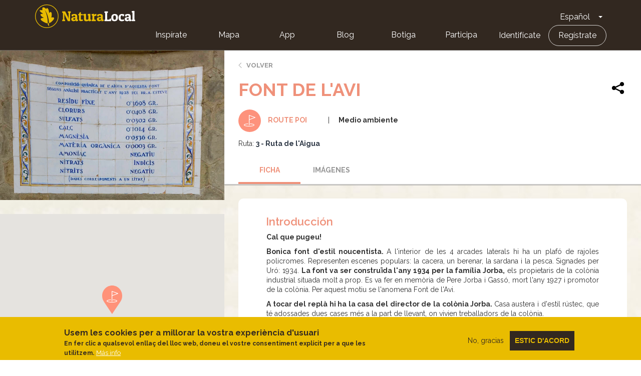

--- FILE ---
content_type: text/html; charset=UTF-8
request_url: https://naturalocal.net/es/node/40434
body_size: 6966
content:
<!DOCTYPE html>
<html  lang="es" dir="ltr" prefix="content: http://purl.org/rss/1.0/modules/content/  dc: http://purl.org/dc/terms/  foaf: http://xmlns.com/foaf/0.1/  og: http://ogp.me/ns#  rdfs: http://www.w3.org/2000/01/rdf-schema#  schema: http://schema.org/  sioc: http://rdfs.org/sioc/ns#  sioct: http://rdfs.org/sioc/types#  skos: http://www.w3.org/2004/02/skos/core#  xsd: http://www.w3.org/2001/XMLSchema# ">
  <head>
    <meta charset="utf-8" />
<meta name="description" content="Cal que pugeu!" />
<link rel="canonical" href="https://naturalocal.net/es/node/40434" />
<meta name="Generator" content="Drupal 10 (https://www.drupal.org)" />
<meta name="MobileOptimized" content="width" />
<meta name="HandheldFriendly" content="true" />
<meta name="viewport" content="width=device-width, initial-scale=1.0" />
<style>div#sliding-popup, div#sliding-popup .eu-cookie-withdraw-banner, .eu-cookie-withdraw-tab {background: #0779bf} div#sliding-popup.eu-cookie-withdraw-wrapper { background: transparent; } #sliding-popup h1, #sliding-popup h2, #sliding-popup h3, #sliding-popup p, #sliding-popup label, #sliding-popup div, .eu-cookie-compliance-more-button, .eu-cookie-compliance-secondary-button, .eu-cookie-withdraw-tab { color: #ffffff;} .eu-cookie-withdraw-tab { border-color: #ffffff;}</style>
<link rel="alternate" hreflang="ca" href="https://naturalocal.net/ca/rutes-btt-catalunya/rutes-btt-barcelona/rutes-btt-navarcles/ruta-btt3-les-fonts-de-navarcles/font-de-lavi" />
<link rel="alternate" hreflang="es" href="https://naturalocal.net/es/node/40434" />
<link rel="alternate" hreflang="en" href="https://naturalocal.net/en/node/40434" />
<link rel="alternate" hreflang="fr" href="https://naturalocal.net/fr/node/40434" />
<link rel="alternate" hreflang="de" href="https://naturalocal.net/de/node/40434" />
<link rel="icon" href="/themes/custom/naturalocal/favicon.ico" type="image/vnd.microsoft.icon" />

    <title>Font de l&#039;Avi | Natura Local</title>
    <link rel="stylesheet" media="all" href="/sites/default/files/css/css_TzIjOzsR3hEhPSLShfs2WaSd6RDdAXyjZlJSLLidKes.css?delta=0&amp;language=es&amp;theme=naturalocal&amp;include=eJxtyFEKgCAQBcALCR5JXvYEcXVjXaluX79BXwPDlbJqq3zph1SMzMifTDsLlngY8GUQzZDIyw2fKYbOU62FeU9njxsmHxAmKD0" />
<link rel="stylesheet" media="all" href="/sites/default/files/css/css_rOjUWO6VoHgOvtU7pmrMWgIs_fIny6gm0xbqYiHLKo0.css?delta=1&amp;language=es&amp;theme=naturalocal&amp;include=eJxtyFEKgCAQBcALCR5JXvYEcXVjXaluX79BXwPDlbJqq3zph1SMzMifTDsLlngY8GUQzZDIyw2fKYbOU62FeU9njxsmHxAmKD0" />

    
    <link href="https://fonts.googleapis.com/css?family=Raleway:300,400,600,700" rel="stylesheet">
  </head>
  <!-- Global Site Tag (gtag.js) - Google Analytics -->
  <script async src="https://www.googletagmanager.com/gtag/js?id=G-J2NT1ZFB03"></script>
  <script>
    window.dataLayer = window.dataLayer || [];
    function gtag(){dataLayer.push(arguments);}
    gtag('js', new Date());

    gtag('config', 'G-J2NT1ZFB03', { 'anonymize_ip': true });

    //ga('set', 'anonymizeIp', true);
  </script>
  <body class="page-node-40434 path-node page-node-type-navigation-poi has-glyphicons">
    <a href="#main-content" class="visually-hidden focusable skip-link">
      Pasar al contenido principal
    </a>
    <div class="banner-app-nl">
      <p>Para una mejor experiencia mobile, te recomendamos que utilices la App gratuita de Natura Local.:</p>
      <a href="https://apps.apple.com/es/app/naturalocal/id664903131" rel="external nofollow" target="_blank" class="banner-app-nl__apple"><span class="sr-only">Apple store</span></a>
      <a href="https://play.google.com/store/apps/details?id=rceinnovation.android.naturalocal&hl=es" rel="external nofollow" target="_blank" class="banner-app-nl__android"><span class="sr-only">Google Play</span></a>
    </div>
    
                  <header class="navbar navbar-default container-fluid" id="navbar" role="banner">
      <div class="row">
      <div class="cover-header" style="background: url('') no-repeat center center; background-size: cover"></div>
      <div class="cover-degradado"></div>

            <div class="navbar-header">
          <div class="region region-navigation">
    <section id="block-logoinblack" class="block block-block-content block-block-content8e8920dd-2adf-4444-a407-008a607f6029 clearfix">
  
    

      
            <div class="field field--name-body field--type-text-with-summary field--label-hidden field--item"><div class="s-header__logo"><i class="leaf"></i><a class="s-footer__logo-link" href="/" rel="home" title="Home">Home</a></div>
</div>
      
  </section>

<section id="block-dropdownlanguage" class="block block-dropdown-language block-dropdown-languagelanguage-interface clearfix">
  
    

      <div class="dropdown-language-item btn-group dropdown">
  <button class="language-link active-language button js-form-submit form-submit btn-default btn" hreflang="es" formnovalidate="formnovalidate" data-dropdown-target="#dropdown-item-d2-n-d1x3gu" type="submit" name="op" value="Español">Español</button><button class="btn-default btn dropdown-toggle" type="button" data-toggle="dropdown" aria-haspopup="true" aria-expanded="false"><span class="caret"></span><span class="sr-only">Toggle Dropdown</span></button>
  <ul class="dropdown-menu" role="menu"><li hreflang="es" role="menuitem"><span class="language-link active-language hidden" formnovalidate="formnovalidate" id="dropdown-item-d2-n-d1x3gu">Español</span></li><li hreflang="ca" role="menuitem"><a href="/ca/rutes-btt-catalunya/rutes-btt-barcelona/rutes-btt-navarcles/ruta-btt3-les-fonts-de-navarcles/font-de-lavi" class="language-link" hreflang="ca" formnovalidate="formnovalidate" id="ajax-link-a-lkm1hhtye">Català</a></li><li hreflang="en" role="menuitem"><a href="/en/node/40434" class="language-link" hreflang="en" formnovalidate="formnovalidate" id="ajax-link-7ykcbocujoo">English</a></li><li hreflang="fr" role="menuitem"><a href="/fr/node/40434" class="language-link" hreflang="fr" formnovalidate="formnovalidate" id="ajax-link-shps5yfiutg">French</a></li><li hreflang="de" role="menuitem"><a href="/de/node/40434" class="language-link" hreflang="de" formnovalidate="formnovalidate" id="ajax-link-xqgmk1ux25a">German</a></li></ul>
</div>

  </section>

<nav role="navigation" aria-labelledby="block-naturalocal-mainnavigation-menu" id="block-naturalocal-mainnavigation">
            <h2 class="sr-only" id="block-naturalocal-mainnavigation-menu">Main navigation</h2>

  <div class="menu-main">
          
              <ul class="s-menu s-menu--level-1">
                    <li class="s-menu__item">
        <a href="/portada">Inspírate</a>
              </li>
                <li class="s-menu__item">
        <a href="/es/search/all?sft=" data-drupal-link-query="{&quot;sft&quot;:&quot;&quot;}" data-drupal-link-system-path="search/all">Mapa</a>
              </li>
                <li class="s-menu__item s-menu__item--expanded">
        <a href="">App</a>
                                <ul class="s-menu s-menu--level-2">
                    <li class="s-menu__item">
        <a href="https://play.google.com/store/apps/details?id=rceinnovation.android.naturalocal&amp;hl=ca">Android</a>
              </li>
                <li class="s-menu__item">
        <a href="https://itunes.apple.com/es/app/naturalocal/id664903131?mt=8">IOS</a>
              </li>
        </ul>
  
              </li>
                <li class="s-menu__item">
        <a href="https://naturalocal-participa.net/blog/">Blog</a>
              </li>
                <li class="s-menu__item">
        <a href="https://naturalocal-botiga.net/">Botiga</a>
              </li>
                <li class="s-menu__item">
        <a href="https://naturalocal-participa.net/participa/">Participa</a>
              </li>
        </ul>
  


    
          
              <ul class="s-menu s-menu--level-1">
                    <li class="s-menu__item">
        <a href="/es/user/login" data-drupal-link-system-path="user/login">Identifícate</a>
              </li>
                <li class="s-menu__item">
        <a href="/es/user/register" data-drupal-link-system-path="user/register">Regístrate</a>
              </li>
        </ul>
  


      </div>

</nav>

  </div>

                      </div>

                        </div>
    </header>
  

  <div role="main" class="main-container container-fluid js-quickedit-main-content">
    <div class="row">

            
                  <section class="col-sm-12">

                
                
                          <a id="main-content"></a>

          
            <div class="region region-content">
      

<article about="/es/node/40434" class="is-ficha node node--type-navigation-poi node--view-mode-full">
  <div class="node-main">
    <div class="left-side">
      
            <div class="field field--name-field-image field--type-image field--label-hidden field--item">  <img loading="lazy" src="/sites/default/files/styles/768_x_400_slides/public/routes_poi/images/2024-02/Rutes%20Navarcles-2.JPG?itok=iBY8S0E0" width="768" height="512" alt="Rutes a Navarcles" typeof="foaf:Image" class="img-responsive" />


</div>
      
      <div id="map-canvas"></div>
    </div>
    <div class="right-side">
      <div class="node-info-container">
        <a href="#" class="btn-volver">Volver</a>
        
        <h1 class="ficha-title">
          
<span>Font de l&#039;Avi</span>

          <div class="node-actions">
            <div class="node-share">
              <!-- AddToAny BEGIN -->
              <div class="a2a_kit a2a_kit_size_32 a2a_default_style">
                <a class="a2a_dd" href="https://www.addtoany.com/share">
                  <img src="/themes/custom/naturalocal/images/share.svg" width="32" height="32" border="0" alt="Share" />
                </a>
              </div>
              <script async src="https://static.addtoany.com/menu/page.js"></script>
              <!-- AddToAny END -->
            </div>
                      </div>
        </h1>
        

        <div class="node-info route-poi">
          <div class="tipo"><i></i>Route POI</div>
                    
      <div class="field field--name-field-route-poi-term-theme field--type-entity-reference field--label-hidden field--items">
              <div class="field--item">Medio ambiente</div>
          </div>
  
                                <div class="related-routes"><div class="field--label">Ruta:</div>
      <div class="field field--name-field-related-route field--type-entity-reference field--label-hidden field--items">
              <div class="field--item"><a href="/es/rutas-btt-catalunya/rutas-btt-barcelona/rutas-btt-navarcles/3-ruta-de-laigua" hreflang="es">3 - Ruta de l&#039;Aigua</a></div>
          </div>
  </div>
                  </div>
      </div>
      <!-- Tabs Content -->
      <div class="tab1 tab-content" data-id="1" data-hash-name="ficha">
        <header>Ficha</header>
        <h2>Introducción</h2>

                <div class="tab-inner">
          
            <div class="field field--name-body field--type-text-with-summary field--label-hidden field--item"><p class="text-align-justify"><strong>Cal que pugeu!&nbsp;</strong></p><p class="text-align-justify"><strong>Bonica font d'estil noucentista. </strong>A l'interior de les 4 arcades laterals hi ha un plafó de rajoles policromes. Representen escenes populars: la cacera, un berenar, la sardana i la pesca. Signades per Uró: 1934. <strong>La font va ser construïda l'any 1934 per la família Jorba,</strong> els propietaris de la colònia industrial situada molt a prop. Es va fer en memòria de Pere Jorba i Gassó, mort l'any 1927 i promotor de la colònia. Per aquest motiu se l'anomena Font de l'Avi.&nbsp;</p><p class="text-align-justify"><strong>A tocar del replà hi ha la casa del director de la colònia Jorba. </strong>Casa austera i d'estil rústec, que té adossades dues cases més a la part de llevant, on vivien treballadors de la colònia.&nbsp;</p><p class="text-align-justify"><strong>Boniques vistes a la resclosa de Manganell, on es captava l'aigua per la fàbrica on ara anirem. També veieu l'església de Sant Pere de Viladecavalls sobresortir del bosc, i a l'esquerre, a la part alta hi ha el mas de Manganell.&nbsp;</strong></p><p class="text-align-justify"><strong>Manganell. Gran masia</strong> formada per un cos residencial, diversos coberts (paller i tines amb influències modernistes) i una bassa circular. La primera notícia del mas és del 1154. Posteriorment, es troba documentat al segle XIV i XVII. A finals del segle XIX, al primer pis es construeixen, a la façana sud, les galeries i vidrieres modernistes que s'assenten sobre un porxat. El primer pis era dividit entre l'habitatge dels masovers i el dels amos.&nbsp;</p><p class="text-align-justify">Va ser propietat del famós cantant Marco Redondo. Aleshores tenia un ús com a residència de luxe. Posteriorment, tornà a tenir un ús pagès altra vegada.&nbsp;</p><p class="text-align-justify">Conserva la premsa, de fusta, datada del 1866. Tines en perfecte estat de conservació.&nbsp;<br>Llindes amb dates de 1696 i 1692. Al portal sobre l'escalinata: 1770.&nbsp;<br>Actualment, la societat Xaloc S.A. gestiona la casa de colònies, que té un gran moviment d'alumnes.&nbsp;<br>&nbsp;<br>Font: Catàleg Patrimoni Diputació de Barcelona.&nbsp;<br>&nbsp;</p></div>
      
                  </div>
        
        
        
        
      </div>

      <div class="tab3 tab-content" data-id="3" data-hash-name="imagenes">
        <header>Imágenes</header>
                  <div class="photo-gallery-empty">
            Sin imagenes para mostrar. 
          </div>
              </div>

      
                      </div>
  </div>
</article>


  </div>

              </section>

                </div>
  </div>

<footer class="s-footer" role="contentinfo">
  <div class="s-footer__top">
    <div class="s-footer__logo">
      <a href="/es" title="Inicio" rel="home" class="s-footer__logo-link">Home</a>
      <div class="s-footer__logo-destins-arrelats">Destins Arrelats</div>
    </div>
      <div class="region region-footer">
    <nav role="navigation" aria-labelledby="block-naturalocal-footer-menu" id="block-naturalocal-footer">
            
  <div class="visually-hidden" id="block-naturalocal-footer-menu">Footer</div>
  

        
              <ul class="s-menu s-menu--level-1">
                    <li class="s-menu__item s-menu__item--expanded">
        <span>Nosotros</span>
                                <ul class="s-menu s-menu--level-2">
                    <li class="s-menu__item">
        <a href="https://naturalocal.net/sites/default/files/NaturaLocal_Destins-Arrelats-2020.pdf">Un proyecto de país</a>
              </li>
                <li class="s-menu__item">
        <a href="https://naturalocal-participa.net/blog/">Nuestro blog</a>
              </li>
                <li class="s-menu__item">
        <a href="/es/node/33970" data-drupal-link-system-path="node/33970">Aviso legal</a>
              </li>
                <li class="s-menu__item">
        <a href="/es/politica-de-privacidad" data-drupal-link-system-path="node/33969">Política de privacidad</a>
              </li>
                <li class="s-menu__item">
        <a href="/es/politica-de-cookies" data-drupal-link-system-path="node/34082">Politica de cookies</a>
              </li>
        </ul>
  
              </li>
                <li class="s-menu__item s-menu__item--expanded">
        <span>Conéctate</span>
                                <ul class="s-menu s-menu--level-2">
                    <li class="s-menu__item">
        <a href="/es/contact" data-drupal-link-system-path="contact">Contacto</a>
              </li>
                <li class="s-menu__item">
        <a href="https://www.facebook.com/NaturaLocal">Facebook</a>
              </li>
                <li class="s-menu__item">
        <a href="https://www.instagram.com/naturalocal/">Instagram</a>
              </li>
                <li class="s-menu__item">
        <a href="https://twitter.com/naturalocal">Twitter</a>
              </li>
        </ul>
  
              </li>
                <li class="s-menu__item s-menu__item--expanded">
        <span>App</span>
                                <ul class="s-menu s-menu--level-2">
                    <li class="s-menu__item">
        <a href="https://itunes.apple.com/es/app/naturalocal/id664903131">iOS</a>
              </li>
                <li class="s-menu__item">
        <a href="https://play.google.com/store/apps/details?id=rceinnovation.android.naturalocal">Android</a>
              </li>
        </ul>
  
              </li>
        </ul>
  


  </nav>

  </div>

  </div>
</footer>


    
    <script type="application/json" data-drupal-selector="drupal-settings-json">{"path":{"baseUrl":"\/","pathPrefix":"es\/","currentPath":"node\/40434","currentPathIsAdmin":false,"isFront":false,"currentLanguage":"es"},"pluralDelimiter":"\u0003","suppressDeprecationErrors":true,"eu_cookie_compliance":{"cookie_policy_version":"1.0.0","popup_enabled":true,"popup_agreed_enabled":false,"popup_hide_agreed":false,"popup_clicking_confirmation":false,"popup_scrolling_confirmation":false,"popup_html_info":"\u003Cdiv aria-labelledby=\u0022popup-text\u0022  class=\u0022eu-cookie-compliance-banner eu-cookie-compliance-banner-info eu-cookie-compliance-banner--opt-out\u0022\u003E\n  \u003Cdiv class=\u0022popup-content info eu-cookie-compliance-content\u0022\u003E\n        \u003Cdiv id=\u0022popup-text\u0022 class=\u0022eu-cookie-compliance-message\u0022 role=\u0022document\u0022\u003E\n      \u003Ch2\u003EUsem les cookies per a millorar la vostra experi\u00e8ncia d\u0027usuari\u003C\/h2\u003E\n\u003Cp\u003EEn fer clic a qualsevol enlla\u00e7 del lloc web, doneu el vostre consentiment expl\u00edcit per a que les utilitzem.\u003C\/p\u003E\n\n              \u003Cbutton type=\u0022button\u0022 class=\u0022find-more-button eu-cookie-compliance-more-button\u0022\u003EM\u00e1s info\u003C\/button\u003E\n          \u003C\/div\u003E\n\n    \n    \u003Cdiv id=\u0022popup-buttons\u0022 class=\u0022eu-cookie-compliance-buttons\u0022\u003E\n            \u003Cbutton type=\u0022button\u0022 class=\u0022decline-button eu-cookie-compliance-secondary-button\u0022\u003ENo, gracias\u003C\/button\u003E\n              \u003Cbutton type=\u0022button\u0022 class=\u0022agree-button eu-cookie-compliance-default-button\u0022\u003EEstic d\u0026#039;acord\u003C\/button\u003E\n          \u003C\/div\u003E\n  \u003C\/div\u003E\n\u003C\/div\u003E","use_mobile_message":false,"mobile_popup_html_info":"\u003Cdiv aria-labelledby=\u0022popup-text\u0022  class=\u0022eu-cookie-compliance-banner eu-cookie-compliance-banner-info eu-cookie-compliance-banner--opt-out\u0022\u003E\n  \u003Cdiv class=\u0022popup-content info eu-cookie-compliance-content\u0022\u003E\n        \u003Cdiv id=\u0022popup-text\u0022 class=\u0022eu-cookie-compliance-message\u0022 role=\u0022document\u0022\u003E\n      \n              \u003Cbutton type=\u0022button\u0022 class=\u0022find-more-button eu-cookie-compliance-more-button\u0022\u003EM\u00e1s info\u003C\/button\u003E\n          \u003C\/div\u003E\n\n    \n    \u003Cdiv id=\u0022popup-buttons\u0022 class=\u0022eu-cookie-compliance-buttons\u0022\u003E\n            \u003Cbutton type=\u0022button\u0022 class=\u0022decline-button eu-cookie-compliance-secondary-button\u0022\u003ENo, gracias\u003C\/button\u003E\n              \u003Cbutton type=\u0022button\u0022 class=\u0022agree-button eu-cookie-compliance-default-button\u0022\u003EEstic d\u0026#039;acord\u003C\/button\u003E\n          \u003C\/div\u003E\n  \u003C\/div\u003E\n\u003C\/div\u003E","mobile_breakpoint":768,"popup_html_agreed":false,"popup_use_bare_css":false,"popup_height":"auto","popup_width":"100%","popup_delay":1000,"popup_link":"\/es\/politica-de-cookies","popup_link_new_window":true,"popup_position":false,"fixed_top_position":true,"popup_language":"es","store_consent":false,"better_support_for_screen_readers":false,"cookie_name":"","reload_page":false,"domain":"","domain_all_sites":false,"popup_eu_only":false,"popup_eu_only_js":false,"cookie_lifetime":100,"cookie_session":0,"set_cookie_session_zero_on_disagree":0,"disagree_do_not_show_popup":false,"method":"opt_out","automatic_cookies_removal":true,"allowed_cookies":"","withdraw_markup":"\u003Cbutton type=\u0022button\u0022 class=\u0022eu-cookie-withdraw-tab\u0022\u003EOpciones de privacidad\u003C\/button\u003E\n\u003Cdiv aria-labelledby=\u0022popup-text\u0022 class=\u0022eu-cookie-withdraw-banner\u0022\u003E\n  \u003Cdiv class=\u0022popup-content info eu-cookie-compliance-content\u0022\u003E\n    \u003Cdiv id=\u0022popup-text\u0022 class=\u0022eu-cookie-compliance-message\u0022 role=\u0022document\u0022\u003E\n      \u003Ch2\u003EUtilizamos cookies en este sitio web para mejorar su experiencia de usuario.\u003C\/h2\u003E\n\u003Cp\u003EUsted ha dado su consentimiento para que establezcamos cookies.\u003C\/p\u003E\n\n    \u003C\/div\u003E\n    \u003Cdiv id=\u0022popup-buttons\u0022 class=\u0022eu-cookie-compliance-buttons\u0022\u003E\n      \u003Cbutton type=\u0022button\u0022 class=\u0022eu-cookie-withdraw-button \u0022\u003ERevocar consentimiento\u003C\/button\u003E\n    \u003C\/div\u003E\n  \u003C\/div\u003E\n\u003C\/div\u003E","withdraw_enabled":false,"reload_options":0,"reload_routes_list":"","withdraw_button_on_info_popup":false,"cookie_categories":[],"cookie_categories_details":[],"enable_save_preferences_button":true,"cookie_value_disagreed":"0","cookie_value_agreed_show_thank_you":"1","cookie_value_agreed":"2","containing_element":"body","settings_tab_enabled":false,"olivero_primary_button_classes":"","olivero_secondary_button_classes":"","close_button_action":"close_banner","open_by_default":true,"modules_allow_popup":true,"hide_the_banner":false,"geoip_match":true,"unverified_scripts":[]},"bootstrap":{"forms_has_error_value_toggle":1},"node_data":{"nid":"40434","role":"admin","type":"navigation_poi","lat":"41.760866","lng":"1.934965"},"nl_es":{"mark_imgs":{"path":"\/modules\/custom\/nl_es\/markers\/","user":{"town":"\/modules\/custom\/nl_es\/markers\/marker_destins.svg","route":"\/modules\/custom\/nl_es\/markers\/marker_route.svg","experience":"\/modules\/custom\/nl_es\/markers\/marker_experiencies.svg","point_of_interest":"\/modules\/custom\/nl_es\/markers\/marker_serveis.svg","visit":"\/modules\/custom\/nl_es\/markers\/marker_visits.svg","navigation_poi":"\/modules\/custom\/nl_es\/markers\/marker_route_poi.svg"},"active":{"town":"\/modules\/custom\/nl_es\/markers\/marker_destins_active.svg","route":"\/modules\/custom\/nl_es\/markers\/marker_route_active.svg","experience":"\/modules\/custom\/nl_es\/markers\/marker_experiencies_active.svg","point_of_interest":"\/modules\/custom\/nl_es\/markers\/marker_serveis_active.svg","visit":"\/modules\/custom\/nl_es\/markers\/marker_visits_active.svg","navigation_poi":"\/modules\/custom\/nl_es\/markers\/marker_route_poi_active.svg"},"admin":{"town":"\/modules\/custom\/nl_es\/markers\/marker_destins.svg","route":"\/modules\/custom\/nl_es\/markers\/marker_route.svg","routeIcon":"\/modules\/custom\/nl_es\/markers\/marker_route.svg","experience":"\/modules\/custom\/nl_es\/markers\/marker_experiencies.svg","point_of_interest":"\/modules\/custom\/nl_es\/markers\/marker_serveis.svg","visit":"\/modules\/custom\/nl_es\/markers\/marker_visits.svg","navigation_poi":"\/modules\/custom\/nl_es\/markers\/marker_route_poi.svg"}}},"user":{"uid":0,"permissionsHash":"236d2072e8a652718661f45b5f7b2b8a80ffe8b8b123cd24a6a34cd91566198e"}}</script>
<script src="/sites/default/files/js/js_7jF4d9z5067WURAnftipbkI63cHN9G-A0Nm5Sguep4A.js?scope=footer&amp;delta=0&amp;language=es&amp;theme=naturalocal&amp;include=eJxtjFsKgDAMBC9UyJFKWiOU1myJKXp8H6Ag-LMzzMcmwFc37pQei90kFi0e3kSToU_YNMiIGahFTiy9FdYs9BeDsg_jhsyNZD9fPmU2XmSD1aAtykr3Xm4YLvTIAQADP3w"></script>
<script src="https://cdnjs.cloudflare.com/ajax/libs/Chart.js/2.3.0/Chart.min.js"></script>
<script src="https://maps.googleapis.com/maps/api/js?key=AIzaSyDp9V8gJ8I5GElZIuwSSMK2L4YlMHKrh5U"></script>
<script src="/sites/default/files/js/js_itmN5wvLMGyEvFKsfpPFh8n4hGbe0L9InyLXqCesuUM.js?scope=footer&amp;delta=3&amp;language=es&amp;theme=naturalocal&amp;include=eJxtjFsKgDAMBC9UyJFKWiOU1myJKXp8H6Ag-LMzzMcmwFc37pQei90kFi0e3kSToU_YNMiIGahFTiy9FdYs9BeDsg_jhsyNZD9fPmU2XmSD1aAtykr3Xm4YLvTIAQADP3w"></script>

  </body>
</html>
